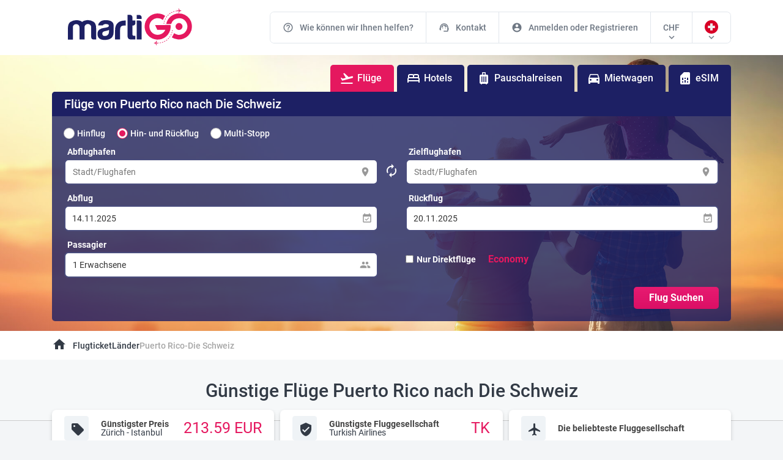

--- FILE ---
content_type: image/svg+xml
request_url: https://cdn.martigo.com/airways/TK.svg
body_size: 116
content:
<svg id="Layer_1" data-name="Layer 1" xmlns="http://www.w3.org/2000/svg" viewBox="0 0 32.84 32.84"><defs><style>.cls-1{fill:#fff;}.cls-2{fill:#c90019;}</style></defs><title>tks</title><path class="cls-1" d="M33.16,41.13A16.42,16.42,0,1,1,31.43,41,16.43,16.43,0,0,1,33.16,41.13ZM34,72.74a15.49,15.49,0,0,0-.94-30.68,15.17,15.17,0,0,0-4.19.13,15.32,15.32,0,0,0-4.68,1.59c7.43,2.52,11.43,6.35,11.71,10.28a7,7,0,0,1-2.47,5.61l10.51-.74c.3,0,.39.33,0,.43L18.89,66.55A15.48,15.48,0,0,0,34,72.74ZM27.1,57.82c1.38-5.16-.19-10.58-3.94-13.45a15.5,15.5,0,0,0-4.82,21.37C22.34,64.63,25.85,62.52,27.1,57.82Z" transform="translate(-15.02 -41.04)"/><path class="cls-2" d="M46.71,54.9A15.49,15.49,0,0,1,18.89,66.55L44,59.36c.36-.1.27-.45,0-.43l-10.51.74a7,7,0,0,0,2.47-5.61c-.28-3.93-4.28-7.76-11.71-10.28a15.32,15.32,0,0,1,4.68-1.59,15.17,15.17,0,0,1,4.19-.13A15.48,15.48,0,0,1,46.71,54.9ZM16.16,60a15.36,15.36,0,0,0,2.18,5.71c4-1.11,7.51-3.22,8.76-7.92,1.38-5.16-.19-10.58-3.94-13.45A15.49,15.49,0,0,0,16.16,60Z" transform="translate(-15.02 -41.04)"/></svg>

--- FILE ---
content_type: image/svg+xml
request_url: https://cdn.martigo.com/airways/TK.svg
body_size: 161
content:
<svg id="Layer_1" data-name="Layer 1" xmlns="http://www.w3.org/2000/svg" viewBox="0 0 32.84 32.84"><defs><style>.cls-1{fill:#fff;}.cls-2{fill:#c90019;}</style></defs><title>tks</title><path class="cls-1" d="M33.16,41.13A16.42,16.42,0,1,1,31.43,41,16.43,16.43,0,0,1,33.16,41.13ZM34,72.74a15.49,15.49,0,0,0-.94-30.68,15.17,15.17,0,0,0-4.19.13,15.32,15.32,0,0,0-4.68,1.59c7.43,2.52,11.43,6.35,11.71,10.28a7,7,0,0,1-2.47,5.61l10.51-.74c.3,0,.39.33,0,.43L18.89,66.55A15.48,15.48,0,0,0,34,72.74ZM27.1,57.82c1.38-5.16-.19-10.58-3.94-13.45a15.5,15.5,0,0,0-4.82,21.37C22.34,64.63,25.85,62.52,27.1,57.82Z" transform="translate(-15.02 -41.04)"/><path class="cls-2" d="M46.71,54.9A15.49,15.49,0,0,1,18.89,66.55L44,59.36c.36-.1.27-.45,0-.43l-10.51.74a7,7,0,0,0,2.47-5.61c-.28-3.93-4.28-7.76-11.71-10.28a15.32,15.32,0,0,1,4.68-1.59,15.17,15.17,0,0,1,4.19-.13A15.48,15.48,0,0,1,46.71,54.9ZM16.16,60a15.36,15.36,0,0,0,2.18,5.71c4-1.11,7.51-3.22,8.76-7.92,1.38-5.16-.19-10.58-3.94-13.45A15.49,15.49,0,0,0,16.16,60Z" transform="translate(-15.02 -41.04)"/></svg>